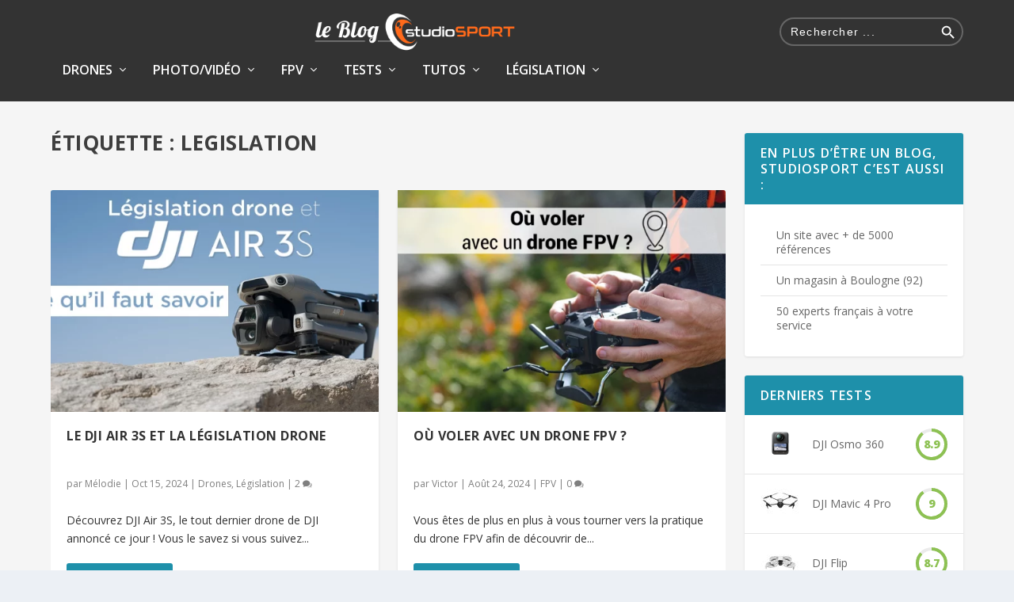

--- FILE ---
content_type: text/css
request_url: https://blog.studiosport.fr/wp-content/et-cache/409001/et-core-unified-cpt-deferred-409001.min.css?ver=1769076060
body_size: -32
content:
.et_extra_layout .et_pb_extra_column_main .et_pb_row_0.et_pb_row{margin-bottom:30px!important}